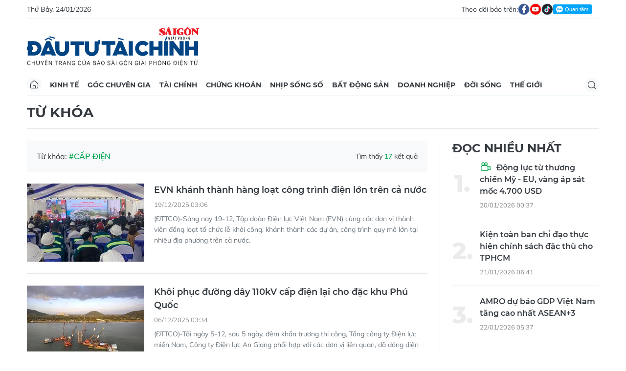

--- FILE ---
content_type: text/html;charset=utf-8
request_url: https://dttc.sggp.org.vn/cap-dien-tag8306.html
body_size: 11026
content:
<!DOCTYPE html> <html lang="vi" class="dt"> <head> <title>cấp điện - tin tức, hình ảnh, video, bình luận | Báo Sài Gòn Đầu Tư Tài Chính</title> <meta name="description" content="Tin nhanh, hình ảnh, video clip, bình luận mới về cấp điện. Cập nhật nhiều tin tức độc quyền 24h về cấp điện nhanh và nóng nhất liên tục trong ngày"/> <meta name="keywords" content="Tin nhanh, hình ảnh, video clip, bình luận mới về cấp điện. Cập nhật nhiều tin tức độc quyền 24h về cấp điện nhanh và nóng nhất liên tục trong ngày"/> <meta name="news_keywords" content="Tin nhanh, hình ảnh, video clip, bình luận mới về cấp điện. Cập nhật nhiều tin tức độc quyền 24h về cấp điện nhanh và nóng nhất liên tục trong ngày"/> <meta http-equiv="Content-Type" content="text/html; charset=utf-8"/> <meta http-equiv="X-UA-Compatible" content="IE=edge"/> <meta http-equiv="refresh" content="1200"/> <meta name="revisit-after" content="1 days"/> <meta name="viewport" content="width=device-width, initial-scale=1.0"> <meta http-equiv="content-language" content="vi"/> <link rel="shortcut icon" href="https://static-cms-sggp.epicdn.me/v4/web-dt/styles/img/favicon.ico" type="image/x-icon"/> <link rel="dns-prefetch" href="https://static-cms-sggp.epicdn.me"/> <link rel="preconnect dns-prefetch" href="https://image.sggp.org.vn"/> <link rel="preconnect dns-prefetch" href="//www.google-analytics.com"/> <link rel="preconnect dns-prefetch" href="//www.googletagmanager.com"/> <link rel="preconnect dns-prefetch" href="//stc.za.zaloapp.com"/> <link rel="preconnect dns-prefetch" href="//fonts.googleapis.com"/> <link rel="preconnect dns-prefetch" href="//pagead2.googlesyndication.com"/> <link rel="preconnect dns-prefetch" href="//tpc.googlesyndication.com"/> <link rel="preconnect dns-prefetch" href="//securepubads.g.doubleclick.net"/> <link rel="preconnect dns-prefetch" href="//accounts.google.com"/> <link rel="preconnect dns-prefetch" href="//adservice.google.com"/> <link rel="preconnect dns-prefetch" href="//adservice.google.com.vn"/> <link rel="preconnect dns-prefetch" href="//www.googletagservices.com"/> <link rel="preconnect dns-prefetch" href="//partner.googleadservices.com"/> <link rel="preconnect dns-prefetch" href="//tpc.googlesyndication.com"/> <link rel="preconnect dns-prefetch" href="//za.zdn.vn"/> <link rel="preconnect dns-prefetch" href="//sp.zalo.me"/> <link rel="preconnect dns-prefetch" href="//connect.facebook.net"/> <link rel="preconnect dns-prefetch" href="//www.facebook.com"/> <link rel="preconnect dns-prefetch" href="//graph.facebook.com"/> <link rel="preconnect dns-prefetch" href="//static.xx.fbcdn.net"/> <link rel="preconnect dns-prefetch" href="//staticxx.facebook.com"/> <link rel="preconnect dns-prefetch" href="//jsc.mgid.com"/> <link rel="preconnect dns-prefetch" href="//s-img.mgid.com"/> <link rel="preconnect dns-prefetch" href="//media1.admicro.vn"/> <link rel="preconnect dns-prefetch" href="//lg1.logging.admicro.vn"/> <meta property="fb:app_id" itemprop="name" content="1508416085866718"/> <script>var cmsConfig={domainDesktop:"https://dttc.sggp.org.vn",domainMobile:"https://dttc.sggp.org.vn",domainApi:"https://api-dttc.sggp.org.vn",domainStatic:"https://static-cms-sggp.epicdn.me/v4/web-dt",domainLog:"https://log-dttc.sggp.org.vn",googleAnalytics:"G-S54H5QBF0N,UA-96362670-1",siteId:0,adsZone:0,adsLazy:true};if(window.location.protocol!=="https:"&&window.location.hostname.indexOf("sggp.org.vn")!==-1){window.location="https://"+window.location.hostname+window.location.pathname+window.location.hash}var USER_AGENT=window.navigator&&window.navigator.userAgent||"",IS_MOBILE=/Android|webOS|iPhone|iPod|BlackBerry|Windows Phone|IEMobile|Mobile Safari|Opera Mini/i.test(USER_AGENT),IS_REDIRECT=!1;function setCookie(b,c,a){var d=new Date,a=(d.setTime(d.getTime()+24*a*60*60*1000),"expires="+d.toUTCString());document.cookie=b+"="+c+"; "+a+";path=/;"}function getCookie(b){var c=document.cookie.indexOf(b+"="),a=c+b.length+1;return !c&&b!==document.cookie.substring(0,b.length)||-1===c?null:(-1===(b=document.cookie.indexOf(";",a))&&(b=document.cookie.length),unescape(document.cookie.substring(a,b)))}IS_MOBILE&&getCookie("isDesktop")&&(setCookie("isDesktop",1,-1),window.location=window.location.pathname+window.location.search,IS_REDIRECT=!0);</script> <meta name="author" content="Báo Sài Gòn Đầu Tư Tài Chính"/> <meta name="copyright" content="Copyright © 2026 by Báo Sài Gòn Đầu Tư Tài Chính"/> <meta name="RATING" content="GENERAL"/> <meta name="GENERATOR" content="Báo Sài Gòn Đầu Tư Tài Chính"/> <meta content="Báo Sài Gòn Đầu Tư Tài Chính" itemprop="sourceOrganization" name="source"/> <meta content="news" itemprop="genre" name="medium"/> <meta content="vi-VN" itemprop="inLanguage"/> <meta name="geo.region" content="VN"/> <meta name="geo.placename" content="Hồ Chí Minh City"/> <meta name="geo.position" content="10.77639;106.701139"/> <meta name="ICBM" content="10.77639, 106.701139"/> <meta name="robots" content="noarchive, max-image-preview:large, index, follow"/> <meta name="GOOGLEBOT" content="noarchive, max-image-preview:large, index, follow"/> <link rel="canonical" href="https://dttc.sggp.org.vn/cap-dien-tag8306.html"/> <meta property="og:site_name" content="Báo Sài Gòn Đầu Tư Tài Chính"/> <meta property="og:rich_attachment" content="true"/> <meta property="og:type" content="website"/> <meta property="og:url" itemprop="url" content="https://dttc.sggp.org.vn"/> <meta property="og:image" itemprop="thumbnailUrl" content="https://static-cms-sggp.epicdn.me/v4/web-dt/styles/img/logo_share.png"/> <meta property="og:image:width" content="1200"/> <meta property="og:image:height" content="630"/> <meta property="og:title" itemprop="headline" content="cấp điện - tin tức, hình ảnh, video, bình luận"/> <meta property="og:description" itemprop="description" content="Tin nhanh, hình ảnh, video clip, bình luận mới về cấp điện. Cập nhật nhiều tin tức độc quyền 24h về cấp điện nhanh và nóng nhất liên tục trong ngày"/> <meta name="twitter:card" value="summary"/> <meta name="twitter:url" content="https://dttc.sggp.org.vn"/> <meta name="twitter:title" content="cấp điện - tin tức, hình ảnh, video, bình luận"/> <meta name="twitter:description" content="Tin nhanh, hình ảnh, video clip, bình luận mới về cấp điện. Cập nhật nhiều tin tức độc quyền 24h về cấp điện nhanh và nóng nhất liên tục trong ngày"/> <meta name="twitter:image" content="https://static-cms-sggp.epicdn.me/v4/web-dt/styles/img/logo_share.png"/> <meta name="twitter:site" content="@Báo Sài Gòn Đầu Tư Tài Chính"/> <meta name="twitter:creator" content="@Báo Sài Gòn Đầu Tư Tài Chính"/> <link rel="preload" href="https://static-cms-sggp.epicdn.me/v4/web-dt/styles/fonts/SGDT/Mulish/Mulish-Regular.woff2" as="font" type="font/woff2" crossorigin> <link rel="preload" href="https://static-cms-sggp.epicdn.me/v4/web-dt/styles/fonts/SGDT/Mulish/Mulish-Italic.woff2" as="font" type="font/woff2" crossorigin> <link rel="preload" href="https://static-cms-sggp.epicdn.me/v4/web-dt/styles/fonts/SGDT/Mulish/Mulish-SemiBold.woff2" as="font" type="font/woff2" crossorigin> <link rel="preload" href="https://static-cms-sggp.epicdn.me/v4/web-dt/styles/fonts/SGDT/Mulish/Mulish-Bold.woff2" as="font" type="font/woff2" crossorigin> <link rel="preload" href="https://static-cms-sggp.epicdn.me/v4/web-dt/styles/fonts/SGDT/Montserrat/Montserrat-Medium.woff2" as="font" type="font/woff2" crossorigin> <link rel="preload" href="https://static-cms-sggp.epicdn.me/v4/web-dt/styles/fonts/SGDT/Montserrat/Montserrat-SemiBold.woff2" as="font" type="font/woff2" crossorigin> <link rel="preload" href="https://static-cms-sggp.epicdn.me/v4/web-dt/styles/fonts/SGDT/Montserrat/Montserrat-Bold.woff2" as="font" type="font/woff2" crossorigin> <link rel="preload" href="https://static-cms-sggp.epicdn.me/v4/web-dt/styles/fonts/SGDT/Montserrat/Montserrat-ExtraBold.woff2" as="font" type="font/woff2" crossorigin> <link rel="preload" href="https://static-cms-sggp.epicdn.me/v4/web-dt/styles/css/main.min.css?v=1.1.7" as="style"> <link rel="preload" href="https://static-cms-sggp.epicdn.me/v4/web-dt/js/main.min.js?v=1.0.4" as="script"> <link rel="stylesheet" href="https://static-cms-sggp.epicdn.me/v4/web-dt/styles/css/main.min.css?v=1.1.7"> <script type="text/javascript">var _metaOgUrl="https://dttc.sggp.org.vn";var page_title=document.title;var tracked_url=window.location.pathname+window.location.search+window.location.hash;</script> <script async="" src="https://www.googletagmanager.com/gtag/js?id=G-S54H5QBF0N"></script> <script>if(!IS_REDIRECT){window.dataLayer=window.dataLayer||[];function gtag(){dataLayer.push(arguments)}gtag("js",new Date());gtag("config","G-S54H5QBF0N");gtag("config","UA-96362670-1")};</script> <script async defer src="https://static-cms-sggp.epicdn.me/v4/web-dt/js/log.min.js?v=1.0"></script> <script src="https://api-dttc.sggp.org.vn/sda?object_type=2&object_id=0&platform=1&head_append=1" data-object="0"></script> <script async src="https://sp.zalo.me/plugins/sdk.js"></script> <script type="application/ld+json">{"@context": "http://schema.org","@type": "Organization","name": "Báo Sài Gòn Đầu Tư Tài Chính","url": "https://dttc.sggp.org.vn","logo": "https://static-cms-sggp.epicdn.me/v4/web-dt/styles/img/logo.png"}</script></head> <body class=""> <div class="top-banner"> <div id="sdaWeb_SdaMasthead" class="rennab" data-platform="1" data-position="Web_SdaMasthead"> <script>window.addEventListener("load",function(){if(typeof Web_SdaMasthead!="undefined"){window.CMS_RENNAB.pushSda(Web_SdaMasthead,"sdaWeb_SdaMasthead")}else{document.getElementById("sdaWeb_SdaMasthead").style.display="none"}});</script> </div> </div> <header class="site-header"> <div class="container"> <div class="top-header"> <time class="time" id="todayTime"></time> <div class="social"> Theo dõi báo trên: <a href="https://www.facebook.com/sggpdttc" class="fb" target="_blank" title="Facebook"> <i class="ic-facebook"></i> </a> <a href="https://www.youtube.com/@SAIGONDAUTUTAICHINH/featured" class="yt" target="_blank" title="Youtube"> <i class="ic-video"></i> </a> <a href="https://www.tiktok.com/@saigondautu.com.vn" class="tiktok" target="_blank" title="Tiktok"> <i class="ic-tiktok"></i> </a> <div class="zalo-follow-only-button" data-oaid="1947282927698490478">Quan tâm Zalo OA</div> </div> </div> <div class="hdr-content"> <div class="logo"> <a class="logo-img" href="https://dttc.sggp.org.vn" title="Báo Sài Gòn Đầu Tư Tài Chính" class="logo-img">Báo Sài Gòn Đầu Tư Tài Chính</a> </div> <div id="sdaWeb_SdaHeader" class="rennab" data-platform="1" data-position="Web_SdaHeader"> <script>window.addEventListener("load",function(){if(typeof Web_SdaHeader!="undefined"){window.CMS_RENNAB.pushSda(Web_SdaHeader,"sdaWeb_SdaHeader")}else{document.getElementById("sdaWeb_SdaHeader").style.display="none"}});</script> </div> </div> <nav class="navigation sticky"> <ul> <li class="main home "> <a href="https://dttc.sggp.org.vn" title="Home"> <i class="ic-home"></i> </a> </li> <li class="main"> <a href="https://dttc.sggp.org.vn/kinh-te/" title="Kinh tế">Kinh tế</a> </li> <li class="main"> <a href="https://dttc.sggp.org.vn/goc-chuyen-gia/" title="Góc chuyên gia">Góc chuyên gia</a> </li> <li class="main"> <a href="https://dttc.sggp.org.vn/tai-chinh/" title="Tài chính">Tài chính</a> <ul class="sub"> <li> <a href="https://dttc.sggp.org.vn/ngan-hang/" title="Ngân hàng">Ngân hàng</a> </li> <li> <a href="https://dttc.sggp.org.vn/vang-ngoai-te/" title="Vàng - ngoại tệ">Vàng - ngoại tệ</a> </li> </ul> </li> <li class="main"> <a href="https://dttc.sggp.org.vn/chung-khoan/" title="Chứng khoán">Chứng khoán</a> </li> <li class="main"> <a href="https://dttc.sggp.org.vn/nhip-song-so/" title="Nhịp sống số">Nhịp sống số</a> </li> <li class="main"> <a href="https://dttc.sggp.org.vn/bat-dong-san/" title="Bất động sản">Bất động sản</a> <ul class="sub"> <li> <a href="https://dttc.sggp.org.vn/du-an-dau-tu/" title="Dự án - đầu tư">Dự án - đầu tư</a> </li> <li> <a href="https://dttc.sggp.org.vn/quy-hoach-do-thi/" title="Quy hoạch - Đô thị">Quy hoạch - Đô thị</a> </li> </ul> </li> <li class="main"> <a href="https://dttc.sggp.org.vn/doanh-nghiep/" title="Doanh nghiệp">Doanh nghiệp</a> </li> <li class="main"> <a href="https://dttc.sggp.org.vn/doi-song/" title="Đời sống">Đời sống</a> <ul class="sub"> <li> <a href="https://dttc.sggp.org.vn/suc-khoe/" title="Sức khỏe">Sức khỏe</a> </li> <li> <a href="https://dttc.sggp.org.vn/am-thuc/" title="Ẩm thực">Ẩm thực</a> </li> <li> <a href="https://dttc.sggp.org.vn/du-lich/" title="Du lịch">Du lịch</a> </li> </ul> </li> <li class="main"> <a href="https://dttc.sggp.org.vn/the-gioi/" title="Thế giới">Thế giới</a> <ul class="sub"> <li> <a href="https://dttc.sggp.org.vn/ho-so/" title="Hồ sơ">Hồ sơ</a> </li> <li> <a href="https://dttc.sggp.org.vn/nhan-vat/" title="Nhân vật">Nhân vật</a> </li> <li> <a href="https://dttc.sggp.org.vn/the-gioi-muon-mau/" title="Chuyện bốn phương ">Chuyện bốn phương </a> </li> </ul> </li> <li class="main search"> <div class="search-btn"> <i class="ic-search"></i> </div> <div class="search-dropdown"> <input type="text" class="input txtsearch" placeholder="Tìm kiếm"> <button class="btn btn_search"><i class="ic-search"></i></button> </div> </li> </ul> </nav> </div> </header> <div class="site-body"> <div class="container"> <div class="shrink"> <div id="sdaWeb_SdaTop" class="rennab" data-platform="1" data-position="Web_SdaTop"> <script>window.addEventListener("load",function(){if(typeof Web_SdaTop!="undefined"){window.CMS_RENNAB.pushSda(Web_SdaTop,"sdaWeb_SdaTop")}else{document.getElementById("sdaWeb_SdaTop").style.display="none"}});</script> </div> </div> <div class="breadcrumb"> <h1 class="main"> <a href="#" title="Từ khóa">Từ khóa</a> </h1> </div> <div class="row"> <div class="main-col content-col"> <div class="region-text"> <p class="keyword">Từ khóa: <span>#cấp điện</span></p> <p class="result">Tìm thấy <span>17</span> kết quả</p> </div> <div class="multi-pack-3"> <div class="box-content content-list"> <article class="story" data-id="129708"> <figure class="story__thumb"> <a class="cms-link" href="https://dttc.sggp.org.vn/evn-khanh-thanh-hang-loat-cong-trinh-dien-lon-tren-ca-nuoc-post129708.html" title="EVN khánh thành hàng loạt công trình điện lớn trên cả nước"> <img class="lazyload" src="[data-uri]" data-src="https://image.sggp.org.vn/240x160/Uploaded/2026/chuwobj/2025_12_19/img-5200-251-6299.jpeg.webp" alt="Quang cảnh tại lễ khánh thành dự án Nhà máy Thủy điện Hòa Bình mở rộng, sáng 19-12 tại tỉnh Phú Thọ. Ảnh: PHÚC HẬU"> </a> </figure> <h2 class="story__heading" data-tracking="129708"> <a class="cms-link" href="https://dttc.sggp.org.vn/evn-khanh-thanh-hang-loat-cong-trinh-dien-lon-tren-ca-nuoc-post129708.html" title="EVN khánh thành hàng loạt công trình điện lớn trên cả nước"> EVN khánh thành hàng loạt công trình điện lớn trên cả nước </a> </h2> <div class="story__meta"> <time class="time" datetime="2025-12-19T10:06:27+0700" data-time="1766113587"> 19/12/2025 10:06 </time></div> <div class="story__summary story__shorten"> <p>(ĐTTCO)-Sáng nay 19-12, Tập đoàn Điện lực Việt Nam (EVN) cùng các đơn vị thành viên đồng loạt tổ chức lễ khởi công, khánh thành các dự án, công trình quy mô lớn tại nhiều địa phương trên cả nước.</p> </div> </article> <article class="story" data-id="129268"> <figure class="story__thumb"> <a class="cms-link" href="https://dttc.sggp.org.vn/khoi-phuc-duong-day-110kv-cap-dien-lai-cho-dac-khu-phu-quoc-post129268.html" title="Khôi phục đường dây 110kV cấp điện lại cho đặc khu Phú Quốc"> <img class="lazyload" src="[data-uri]" data-src="https://image.sggp.org.vn/240x160/Uploaded/2026/bgtzxg/2025_12_06/1-5797-4377.jpg.webp" alt="Toàn cảnh vị trí khắc phục cáp ngầm 110kV Hà Tiên - Phú Quốc"> </a> </figure> <h2 class="story__heading" data-tracking="129268"> <a class="cms-link" href="https://dttc.sggp.org.vn/khoi-phuc-duong-day-110kv-cap-dien-lai-cho-dac-khu-phu-quoc-post129268.html" title="Khôi phục đường dây 110kV cấp điện lại cho đặc khu Phú Quốc"> Khôi phục đường dây 110kV cấp điện lại cho đặc khu Phú Quốc </a> </h2> <div class="story__meta"> <time class="time" datetime="2025-12-06T10:34:24+0700" data-time="1764992064"> 06/12/2025 10:34 </time></div> <div class="story__summary story__shorten"> <p>(ĐTTCO)-Tối ngày 5-12, sau 5 ngày, đêm khẩn trương thi công, Tổng công ty Điện lực miền Nam, Công ty Điện lực An Giang phối hợp với các đơn vị liên quan, đã đóng điện thành công đường dây 110kV trên không.</p> </div> </article> <article class="story" data-id="128903"> <figure class="story__thumb"> <a class="cms-link" href="https://dttc.sggp.org.vn/dien-luc-khac-phuc-9981-su-co-cho-khach-hang-sau-mua-lu-post128903.html" title="Điện lực khắc phục 99,81% sự cố cho khách hàng sau mưa lũ"> <img class="lazyload" src="[data-uri]" data-src="https://image.sggp.org.vn/240x160/Uploaded/2026/fwcgmzsfdazs/2025_11_26/z72630008862961b5e5a352dc4fdac9030db251a5ff5e2-1764125009323171173658-4282.jpg.webp" alt="EVNCPC cơ bản khôi phục lưới điện sau mưa lũ tại miền Trung."> </a> </figure> <h2 class="story__heading" data-tracking="128903"> <a class="cms-link" href="https://dttc.sggp.org.vn/dien-luc-khac-phuc-9981-su-co-cho-khach-hang-sau-mua-lu-post128903.html" title="Điện lực khắc phục 99,81% sự cố cho khách hàng sau mưa lũ"> Điện lực khắc phục 99,81% sự cố cho khách hàng sau mưa lũ </a> </h2> <div class="story__meta"> <time class="time" datetime="2025-11-26T15:39:00+0700" data-time="1764146340"> 26/11/2025 15:39 </time></div> <div class="story__summary story__shorten"> <p>(ĐTTCO) - Theo Tổng Công ty Điện lực miền Trung (EVNCPC), đến sáng 26-11 đã khôi phục cấp điện cho 1,18 triệu khách hàng, đạt 99,81% tổng số khách hàng bị ảnh hưởng bởi ngập lụt tại các tỉnh Nam Trung bộ.</p> </div> </article> <article class="story" data-id="127981"> <figure class="story__thumb"> <a class="cms-link" href="https://dttc.sggp.org.vn/tp-da-nang-chi-khan-cap-200-ty-dong-khac-phuc-thiet-hai-mua-lu-post127981.html" title="TP Đà Nẵng chi khẩn cấp 200 tỷ đồng khắc phục thiệt hại mưa lũ"> <img class="lazyload" src="[data-uri]" data-src="https://image.sggp.org.vn/240x160/Uploaded/2026/fwcgmzsfdazs/2025_11_01/danng-3321-4926.jpg.webp" alt="Phố cổ Hội An – biểu tượng của du lịch Việt Nam bị ngập sâu trong nước lũ. (Ảnh: Anh Dũng/TTXVN) "> </a> </figure> <h2 class="story__heading" data-tracking="127981"> <a class="cms-link" href="https://dttc.sggp.org.vn/tp-da-nang-chi-khan-cap-200-ty-dong-khac-phuc-thiet-hai-mua-lu-post127981.html" title="TP Đà Nẵng chi khẩn cấp 200 tỷ đồng khắc phục thiệt hại mưa lũ"> TP Đà Nẵng chi khẩn cấp 200 tỷ đồng khắc phục thiệt hại mưa lũ </a> </h2> <div class="story__meta"> <time class="time" datetime="2025-11-01T16:35:49+0700" data-time="1761989749"> 01/11/2025 16:35 </time></div> <div class="story__summary story__shorten"> <p>(ĐTTCO)-Ngày 1-11, lãnh đạo UBND TP Đà Nẵng đã thống nhất chi 200 tỷ đồng từ ngân sách thành phố, để hỗ trợ trực tiếp cho người dân bị thiệt hại và khắc phục các công trình hạ tầng thiết yếu sau đợt mưa lũ lịch sử vừa qua.</p> </div> </article> <div id="sdaWeb_SdaNative1" class="rennab" data-platform="1" data-position="Web_SdaNative1"> <script>window.addEventListener("load",function(){if(typeof Web_SdaNative1!="undefined"){window.CMS_RENNAB.pushSda(Web_SdaNative1,"sdaWeb_SdaNative1")}else{document.getElementById("sdaWeb_SdaNative1").style.display="none"}});</script> </div> <article class="story" data-id="127966"> <figure class="story__thumb"> <a class="cms-link" href="https://dttc.sggp.org.vn/dien-luc-mien-trung-da-khoi-phuc-nguon-dien-cho-84-khach-hang-bi-anh-huong-mua-lu-post127966.html" title="Điện lực miền Trung đã khôi phục nguồn điện cho 84% khách hàng bị ảnh hưởng mưa lũ"> <img class="lazyload" src="[data-uri]" data-src="https://image.sggp.org.vn/240x160/Uploaded/2026/wohtunh/2025_11_01/z7176938453528-5501336ece24d48dd6bc8b6cee277523-5738-5643.jpg.webp" alt="EVNCPC khôi phục cấp điện cho hơn 400.000 khách hàng bị ảnh hưởng do mưa lũ"> </a> </figure> <h2 class="story__heading" data-tracking="127966"> <a class="cms-link" href="https://dttc.sggp.org.vn/dien-luc-mien-trung-da-khoi-phuc-nguon-dien-cho-84-khach-hang-bi-anh-huong-mua-lu-post127966.html" title="Điện lực miền Trung đã khôi phục nguồn điện cho 84% khách hàng bị ảnh hưởng mưa lũ"> Điện lực miền Trung đã khôi phục nguồn điện cho 84% khách hàng bị ảnh hưởng mưa lũ </a> </h2> <div class="story__meta"> <time class="time" datetime="2025-11-01T11:19:21+0700" data-time="1761970761"> 01/11/2025 11:19 </time></div> <div class="story__summary story__shorten"> <p>(ĐTTCO) - Ngày 1-11, Tổng công ty Điện lực miền Trung (EVNCPC) cho biết, đến 7 giờ sáng nay, đã khôi phục cấp điện cho hơn 400.000 khách hàng, tương đương hơn 84% tổng số khách hàng bị ảnh hưởng trong đợt mưa lũ lịch sử vừa qua.</p> </div> </article> <article class="story" data-id="125952"> <figure class="story__thumb"> <a class="cms-link" href="https://dttc.sggp.org.vn/nhon-hoi-new-city-bi-canh-bao-vi-tien-do-du-an-qua-cham-post125952.html" title="Nhơn Hội New City bị cảnh báo vì tiến độ dự án quá chậm"> <img class="lazyload" src="[data-uri]" data-src="https://image.sggp.org.vn/240x160/Uploaded/2026/bzioqivo/2025_09_11/nhon-hoi-1-3072-3008.jpg.webp" alt="Đường vào dự án"> </a> </figure> <h2 class="story__heading" data-tracking="125952"> <a class="cms-link" href="https://dttc.sggp.org.vn/nhon-hoi-new-city-bi-canh-bao-vi-tien-do-du-an-qua-cham-post125952.html" title="Nhơn Hội New City bị cảnh báo vì tiến độ dự án quá chậm"> Nhơn Hội New City bị cảnh báo vì tiến độ dự án quá chậm </a> </h2> <div class="story__meta"> <time class="time" datetime="2025-09-11T11:00:31+0700" data-time="1757563231"> 11/09/2025 11:00 </time></div> <div class="story__summary story__shorten"> <p>(ĐTTCO) - Ban Quản lý Khu kinh tế tỉnh Gia Lai vừa có văn bản gửi CTCP Phát triển BĐS Phát Đạt và CTCP Đầu tư Danh Khôi Holdings đẩy nhanh tiến độ tại Phân khu số 2, 4, 9 thuộc Khu kinh tế Nhơn Hội (Nhơn Hội New City).</p> </div> </article> <article class="story" data-id="124485"> <figure class="story__thumb"> <a class="cms-link" href="https://dttc.sggp.org.vn/ha-noi-tam-dung-hoat-dong-tai-cac-di-tich-de-ung-pho-bao-so-3-post124485.html" title="Hà Nội tạm dừng hoạt động tại các di tích để ứng phó bão số 3"> <img class="lazyload" src="[data-uri]" data-src="https://image.sggp.org.vn/240x160/Uploaded/2026/ohpohuo/2025_07_21/20241004-180238-7110-575.jpg.webp" alt="Hà Nội tạm dừng hoạt động tại các di tích để chủ động ứng phó với bão số 3"> </a> </figure> <h2 class="story__heading" data-tracking="124485"> <a class="cms-link" href="https://dttc.sggp.org.vn/ha-noi-tam-dung-hoat-dong-tai-cac-di-tich-de-ung-pho-bao-so-3-post124485.html" title="Hà Nội tạm dừng hoạt động tại các di tích để ứng phó bão số 3"> Hà Nội tạm dừng hoạt động tại các di tích để ứng phó bão số 3 </a> </h2> <div class="story__meta"> <time class="time" datetime="2025-07-21T17:18:19+0700" data-time="1753093099"> 21/07/2025 17:18 </time></div> <div class="story__summary story__shorten"> <p>(ĐTTCO) - Trước ảnh hưởng của bão số 3, Sở VH-TT Hà Nội vừa có văn bản chỉ đạo tạm dừng các hoạt động tham quan, vui chơi, giải trí tại hệ thống di tích lịch sử - văn hóa, danh lam thắng cảnh trên địa bàn.&nbsp;</p> </div> </article> <article class="story" data-id="123198"> <figure class="story__thumb"> <a class="cms-link" href="https://dttc.sggp.org.vn/co-so-luu-tru-du-lich-duoc-mua-dien-bang-gia-co-so-san-xuat-post123198.html" title="Cơ sở lưu trú du lịch được mua điện bằng giá cơ sở sản xuất"> <img class="lazyload" src="[data-uri]" data-src="https://image.sggp.org.vn/240x160/Uploaded/2026/ageslysofyr/2025_06_02/hinh-1-5229-7449.jpg.webp" alt="Cơ sở lưu trú du lịch được mua điện bằng giá cơ sở sản xuất"> </a> </figure> <h2 class="story__heading" data-tracking="123198"> <a class="cms-link" href="https://dttc.sggp.org.vn/co-so-luu-tru-du-lich-duoc-mua-dien-bang-gia-co-so-san-xuat-post123198.html" title="Cơ sở lưu trú du lịch được mua điện bằng giá cơ sở sản xuất"> Cơ sở lưu trú du lịch được mua điện bằng giá cơ sở sản xuất </a> </h2> <div class="story__meta"> <time class="time" datetime="2025-06-02T15:16:44+0700" data-time="1748852204"> 02/06/2025 15:16 </time></div> <div class="story__summary story__shorten"> <p>(ĐTTCO) - Theo quy định mới, giá bán điện cho các cơ sở kinh doanh dịch vụ lưu trú du lịch được áp dụng tương đương với giá bán điện cho các cơ sở sản xuất.&nbsp;</p> </div> </article> <div id="sdaWeb_SdaNative1" class="rennab" data-platform="1" data-position="Web_SdaNative1"> <script>window.addEventListener("load",function(){if(typeof Web_SdaNative1!="undefined"){window.CMS_RENNAB.pushSda(Web_SdaNative1,"sdaWeb_SdaNative1")}else{document.getElementById("sdaWeb_SdaNative1").style.display="none"}});</script> </div> <article class="story" data-id="116714"> <figure class="story__thumb"> <a class="cms-link" href="https://dttc.sggp.org.vn/hoan-tat-xu-ly-su-co-chay-tram-bien-ap-220kv-cai-lay-post116714.html" title="Hoàn tất xử lý sự cố cháy trạm biến áp 220kV Cai Lậy"> <img class="lazyload" src="[data-uri]" data-src="https://image.sggp.org.vn/240x160/Uploaded/2026/mfnmt/2024_09_01/img-2832-84.jpeg.webp" alt="EVNSPC và các đơn vị khẩn trưởng xử lý sự cố cháy trạm biến áp 220kV Cai Lậy"> </a> </figure> <h2 class="story__heading" data-tracking="116714"> <a class="cms-link" href="https://dttc.sggp.org.vn/hoan-tat-xu-ly-su-co-chay-tram-bien-ap-220kv-cai-lay-post116714.html" title="Hoàn tất xử lý sự cố cháy trạm biến áp 220kV Cai Lậy"> Hoàn tất xử lý sự cố cháy trạm biến áp 220kV Cai Lậy </a> </h2> <div class="story__meta"> <time class="time" datetime="2024-09-01T19:17:36+0700" data-time="1725193056"> 01/09/2024 19:17 </time></div> <div class="story__summary story__shorten"> <p>​(ĐTTCO) - Chiều 1-9, Tổng công Điện lực miền Nam (EVNSPC), cho biết đã hoàn tất xử lý sự cố cháy tại Trạm biến áp 220kV Cai Lậy. Toàn bộ khách hàng bị ảnh hưởng bởi sự cố đã được cấp điện bình thường trở lại.<br></p> </div> </article> <article class="story" data-id="112959"> <figure class="story__thumb"> <a class="cms-link" href="https://dttc.sggp.org.vn/nguoi-dan-tphcm-bat-dau-nhan-thong-bao-tien-dien-qua-app-dien-luc-post112959.html" title="Người dân TPHCM bắt đầu nhận thông báo tiền điện qua app điện lực"> <img class="lazyload" src="[data-uri]" data-src="https://image.sggp.org.vn/240x160/Uploaded/2026/fwcgmzsfdazs/2024_04_01/photo1711884702910-17118847030831501055460-4760.jpg.webp" alt="Ảnh minh họa."> </a> </figure> <h2 class="story__heading" data-tracking="112959"> <a class="cms-link" href="https://dttc.sggp.org.vn/nguoi-dan-tphcm-bat-dau-nhan-thong-bao-tien-dien-qua-app-dien-luc-post112959.html" title="Người dân TPHCM bắt đầu nhận thông báo tiền điện qua app điện lực"> Người dân TPHCM bắt đầu nhận thông báo tiền điện qua app điện lực </a> </h2> <div class="story__meta"> <time class="time" datetime="2024-04-01T09:26:03+0700" data-time="1711938363"> 01/04/2024 09:26 </time></div> <div class="story__summary story__shorten"> <p>(ĐTTCO) - Từ hôm nay, thông báo tiền điện với các hộ dân ở TP Hồ Chí Minh sẽ chỉ được gửi qua ứng dụng EVNHCMC CSKH thay vì cách truyền thống.</p> </div> </article> <article class="story" data-id="108640"> <figure class="story__thumb"> <a class="cms-link" href="https://dttc.sggp.org.vn/thong-nhat-phuong-an-dau-tu-5000-ty-dong-keo-dien-tu-soc-trang-ra-con-dao-post108640.html" title="Thống nhất phương án đầu tư 5.000 tỷ đồng kéo điện từ Sóc Trăng ra Côn Đảo "> <img class="lazyload" src="[data-uri]" data-src="https://image.sggp.org.vn/240x160/Uploaded/2026/cdjwzdjwp/2023_10_04/z4752044591697-2a7814acd90c01ce7beb0ffb05ff3c58-1702.jpg.webp" alt="Thống nhất phương án đầu tư 5.000 tỷ đồng kéo điện từ Sóc Trăng ra Côn Đảo "> </a> </figure> <h2 class="story__heading" data-tracking="108640"> <a class="cms-link" href="https://dttc.sggp.org.vn/thong-nhat-phuong-an-dau-tu-5000-ty-dong-keo-dien-tu-soc-trang-ra-con-dao-post108640.html" title="Thống nhất phương án đầu tư 5.000 tỷ đồng kéo điện từ Sóc Trăng ra Côn Đảo "> Thống nhất phương án đầu tư 5.000 tỷ đồng kéo điện từ Sóc Trăng ra Côn Đảo </a> </h2> <div class="story__meta"> <time class="time" datetime="2023-10-04T14:19:23+0700" data-time="1696403963"> 04/10/2023 14:19 </time></div> <div class="story__summary story__shorten"> (ĐTTCO) - Ngày 4-10, tại tỉnh Sóc Trăng, Tập đoàn Điện lực Việt Nam (EVN) đã có buổi làm việc với UBND tỉnh Sóc Trăng và Bà Rịa-Vũng Tàu để thống nhất phương án tuyến dự án cấp điện từ lưới điện quốc gia 110kV cho huyện Côn Đảo. </div> </article> <article class="story" data-id="107715"> <figure class="story__thumb"> <a class="cms-link" href="https://dttc.sggp.org.vn/bao-dam-cap-dien-cho-thu-do-ha-noi-dip-nghi-le-quoc-khanh-29-post107715.html" title="Bảo đảm cấp điện cho Thủ đô Hà Nội dịp nghỉ lễ Quốc khánh 2/9"> <img class="lazyload" src="[data-uri]" data-src="https://image.sggp.org.vn/240x160/Uploaded/2026/fwcgmzsfdazs/2023_08_31/dsc-4061-7726-7157.jpg.webp" alt="EVNHANOI lập phương án cung cấp điện an toàn, liên tục, ổn định và đảm bảo chất lượng điện năng phục vụ Lễ kỷ niệm ngày Quốc khánh"> </a> </figure> <h2 class="story__heading" data-tracking="107715"> <a class="cms-link" href="https://dttc.sggp.org.vn/bao-dam-cap-dien-cho-thu-do-ha-noi-dip-nghi-le-quoc-khanh-29-post107715.html" title="Bảo đảm cấp điện cho Thủ đô Hà Nội dịp nghỉ lễ Quốc khánh 2/9"> Bảo đảm cấp điện cho Thủ đô Hà Nội dịp nghỉ lễ Quốc khánh 2/9 </a> </h2> <div class="story__meta"> <time class="time" datetime="2023-08-31T09:07:18+0700" data-time="1693447638"> 31/08/2023 09:07 </time></div> <div class="story__summary story__shorten"> (ĐTTCO) -&nbsp;&nbsp;Tổng công ty Điện lực Thành phố Hà Nội (EVNHANOI) cho biết, đơn vị đã lập các phương án đảm bảo điện với mục tiêu cấp điện an toàn, liên tục, ổn định và đảm bảo chất lượng điện năng trên toàn địa bàn thủ đô Hà Nội trong dịp kỷ niệm Quốc khánh 2/9. </div> </article> <div id="sdaWeb_SdaNative3" class="rennab" data-platform="1" data-position="Web_SdaNative3"> <script>window.addEventListener("load",function(){if(typeof Web_SdaNative3!="undefined"){window.CMS_RENNAB.pushSda(Web_SdaNative3,"sdaWeb_SdaNative3")}else{document.getElementById("sdaWeb_SdaNative3").style.display="none"}});</script> </div> <article class="story" data-id="101403"> <figure class="story__thumb"> <a class="cms-link" href="https://dttc.sggp.org.vn/evn-nhu-cau-tieu-thu-dien-dip-tet-nguyen-dan-se-thap-hon-ngay-thuong-post101403.html" title="EVN: Nhu cầu tiêu thụ điện dịp Tết Nguyên đán sẽ thấp hơn ngày thường"> <img class="lazyload" src="[data-uri]" data-src="https://image.sggp.org.vn/240x160/Uploaded/2026/fwcgmzsfdazs/2023_01_20/img-0804-2926.jpg.webp" alt="EVN: Nhu cầu tiêu thụ điện dịp Tết Nguyên đán sẽ thấp hơn ngày thường"> </a> </figure> <h2 class="story__heading" data-tracking="101403"> <a class="cms-link" href="https://dttc.sggp.org.vn/evn-nhu-cau-tieu-thu-dien-dip-tet-nguyen-dan-se-thap-hon-ngay-thuong-post101403.html" title="EVN: Nhu cầu tiêu thụ điện dịp Tết Nguyên đán sẽ thấp hơn ngày thường"> EVN: Nhu cầu tiêu thụ điện dịp Tết Nguyên đán sẽ thấp hơn ngày thường </a> </h2> <div class="story__meta"> <time class="time" datetime="2023-01-19T22:03:48+0700" data-time="1674140628"> 19/01/2023 22:03 </time></div> <div class="story__summary story__shorten"> (ĐTTCO) –&nbsp; Đến thời điểm này, các đơn vị trong EVN đã chuẩn bị phương án sẵn sàng đảm bảo cung cấp điện an toàn, ổn định phục vụ nhân dân cả nước trong dịp Tết Nguyên đán 2023. </div> </article> <article class="story" data-id="82494"> <figure class="story__thumb"> <a class="cms-link" href="https://dttc.sggp.org.vn/evn-hcmc-dam-bao-cap-dien-phuc-vu-bau-cu-post82494.html" title="EVN HCMC đảm bảo cấp điện phục vụ bầu cử"> <img class="lazyload" src="[data-uri]" data-src="https://image.sggp.org.vn/240x160/Uploaded/2026/zfdbkqskxq/2021_05_19/evnhcm_sxmo2_JJOQ.jpg.webp" alt="EVN HCMC Đảm bảo cấp điện "> </a> </figure> <h2 class="story__heading" data-tracking="82494"> <a class="cms-link" href="https://dttc.sggp.org.vn/evn-hcmc-dam-bao-cap-dien-phuc-vu-bau-cu-post82494.html" title="EVN HCMC đảm bảo cấp điện phục vụ bầu cử"> EVN HCMC đảm bảo cấp điện phục vụ bầu cử </a> </h2> <div class="story__meta"> <time class="time" datetime="2021-05-19T16:37:25+0700" data-time="1621417045"> 19/05/2021 16:37 </time></div> <div class="story__summary story__shorten"> <p>(ĐTTCO)- Tổng công ty Điện lực TPHCM (EVN HCMC) đã lập và triển khai phương án đảm bảo cung cấp điện trên toàn địa bàn trước, trong và sau bầu cử, đặc biệt là thời gian từ ngày 22/5 đến 24/5.</p> <div></div> </div> </article> <article class="story" data-id="75864"> <figure class="story__thumb"> <a class="cms-link" href="https://dttc.sggp.org.vn/tphcm-dam-bao-cap-dien-dip-le-quoc-khanh-post75864.html" title="TPHCM: Đảm bảo cấp điện dịp Lễ Quốc khánh"> <img class="lazyload" src="[data-uri]" data-src="https://image.sggp.org.vn/240x160/Uploaded/2026/fwcgmzsfdazs/2020_08_25/dien-luc-hcm_CEWC.jpg.webp" alt="TPHCM: Đảm bảo cấp điện dịp Lễ Quốc khánh"> </a> </figure> <h2 class="story__heading" data-tracking="75864"> <a class="cms-link" href="https://dttc.sggp.org.vn/tphcm-dam-bao-cap-dien-dip-le-quoc-khanh-post75864.html" title="TPHCM: Đảm bảo cấp điện dịp Lễ Quốc khánh"> TPHCM: Đảm bảo cấp điện dịp Lễ Quốc khánh </a> </h2> <div class="story__meta"> <time class="time" datetime="2020-08-25T11:24:00+0700" data-time="1598329440"> 25/08/2020 11:24 </time></div> <div class="story__summary story__shorten"> (ĐTTCO)- Nhằm đảm bảo cung ứng điện an toàn, ổn định phục vụ trong dịp Lễ Quốc khánh 2-9, Tổng công ty Điện lực TPHCM không thực hiện các công tác trên lưới có cắt điện từ 00h00 đến 24h00 trong ngày 2-9, trừ các trường hợp xảy ra sự cố hoặc có yêu cầu đặc biệt khác.&nbsp;<br> <div></div> </div> </article> <article class="story" data-id="49729"> <figure class="story__thumb"> <a class="cms-link" href="https://dttc.sggp.org.vn/evn-dap-ung-du-cong-suat-dien-trong-thang-11-post49729.html" title="EVN đáp ứng đủ công suất điện trong tháng 11"> <img class="lazyload" src="[data-uri]" data-src="https://image.sggp.org.vn/240x160/Uploaded/2026/fwcgmzsfdazs/2017_11_04/evnxxsz_HNCJ.jpg.webp" alt="EVN đáp ứng đủ công suất điện trong tháng 11"> </a> </figure> <h2 class="story__heading" data-tracking="49729"> <a class="cms-link" href="https://dttc.sggp.org.vn/evn-dap-ung-du-cong-suat-dien-trong-thang-11-post49729.html" title="EVN đáp ứng đủ công suất điện trong tháng 11"> EVN đáp ứng đủ công suất điện trong tháng 11 </a> </h2> <div class="story__meta"> <time class="time" datetime="2017-11-04T13:05:00+0700" data-time="1509775500"> 04/11/2017 13:05 </time></div> <div class="story__summary story__shorten"> (ĐTTCO)-EVN đang t&iacute;ch cực thực hiện cổ phần h&oacute;a Tổng c&ocirc;ng ty ph&aacute;t điện 3 v&agrave; thực hiện tho&aacute;i vốn của EVN. <div id="relatednews">&nbsp;</div> </div> </article> <article class="story" data-id="44500"> <figure class="story__thumb"> <a class="cms-link" href="https://dttc.sggp.org.vn/evn-hcmc-khong-ngung-nang-cao-chi-so-tiep-can-dien-nang-post44500.html" title="EVN HCMC không ngừng nâng cao chỉ số tiếp cận điện năng"> <img class="lazyload" src="[data-uri]" data-src="https://image.sggp.org.vn/240x160/Uploaded/2026/evofjasfzyr/2017_05_13/cham-soc-khach-hang-evn-1_IKEE.jpg.webp" alt="EVN HCMC không ngừng nâng cao chỉ số tiếp cận điện năng"> </a> </figure> <h2 class="story__heading" data-tracking="44500"> <a class="cms-link" href="https://dttc.sggp.org.vn/evn-hcmc-khong-ngung-nang-cao-chi-so-tiep-can-dien-nang-post44500.html" title="EVN HCMC không ngừng nâng cao chỉ số tiếp cận điện năng"> EVN HCMC không ngừng nâng cao chỉ số tiếp cận điện năng </a> </h2> <div class="story__meta"> <time class="time" datetime="2017-05-15T07:31:00+0700" data-time="1494808260"> 15/05/2017 07:31 </time></div> <div class="story__summary story__shorten"> <div>(ĐTTCO) -&nbsp;Trong những năm qua, ng&agrave;nh điện n&oacute;i chung, EVN HCMC n&oacute;i ri&ecirc;ng kh&ocirc;ng ngừng n&acirc;ng cao chất lượng cung ứng điện, cải tiến quy tr&igrave;nh dịch vụ cung cấp điện để n&acirc;ng cao chỉ số tiếp cận điện năng cho kh&aacute;ch h&agrave;ng.&nbsp;</div> </div> </article> </div> <button type="button" class="more-news control__loadmore" data-page="1" data-type="tag" data-zone="0" data-tag="8306" data-phrase="cấp điện"> Xem thêm </button> </div> </div> <div class="sub-col sidebar-right"> <div id="sidebar-top-1"> <div class="multi-pack-4"> <h3 class="box-heading"> <span class="title">ĐỌC NHIỀU NHẤT</span> </h3> <div class="box-content" data-source="mostread-news"> <article class="story"> <h2 class="story__heading" data-tracking="130740"> <a class="cms-link" href="https://dttc.sggp.org.vn/dong-luc-tu-thuong-chien-my-eu-vang-ap-sat-moc-4700-usd-post130740.html" title="Động lực từ thương chiến Mỹ - EU, vàng áp sát mốc 4.700 USD"> <i class="ic-type-video"></i> Động lực từ thương chiến Mỹ - EU, vàng áp sát mốc 4.700 USD </a> </h2> <div class="story__meta"> <time class="time" datetime="2026-01-20T07:37:08+0700" data-time="1768869428"> 20/01/2026 07:37 </time></div> </article> <article class="story"> <h2 class="story__heading" data-tracking="130791"> <a class="cms-link" href="https://dttc.sggp.org.vn/kien-toan-ban-chi-dao-thuc-hien-chinh-sach-dac-thu-cho-tphcm-post130791.html" title="Kiện toàn ban chỉ đạo thực hiện chính sách đặc thù cho TPHCM"> Kiện toàn ban chỉ đạo thực hiện chính sách đặc thù cho TPHCM </a> </h2> <div class="story__meta"> <time class="time" datetime="2026-01-21T13:41:16+0700" data-time="1768977676"> 21/01/2026 13:41 </time></div> </article> <article class="story"> <h2 class="story__heading" data-tracking="130825"> <a class="cms-link" href="https://dttc.sggp.org.vn/amro-du-bao-gdp-viet-nam-tang-cao-nhat-asean3-post130825.html" title="AMRO dự báo GDP Việt Nam tăng cao nhất ASEAN+3"> AMRO dự báo GDP Việt Nam tăng cao nhất ASEAN+3 </a> </h2> <div class="story__meta"> <time class="time" datetime="2026-01-22T12:37:59+0700" data-time="1769060279"> 22/01/2026 12:37 </time></div> </article> <article class="story"> <h2 class="story__heading" data-tracking="130826"> <a class="cms-link" href="https://dttc.sggp.org.vn/gan-250000-ve-tau-tet-da-duoc-ban-post130826.html" title="Gần 250.000 vé tàu Tết đã được bán"> Gần 250.000 vé tàu Tết đã được bán </a> </h2> <div class="story__meta"> <time class="time" datetime="2026-01-22T11:27:27+0700" data-time="1769056047"> 22/01/2026 11:27 </time></div> </article> <article class="story"> <h2 class="story__heading" data-tracking="130786"> <a class="cms-link" href="https://dttc.sggp.org.vn/12-nhiem-vu-giai-phap-phat-trien-kinh-te-xa-hoi-nam-2026-post130786.html" title="12 nhiệm vụ, giải pháp phát triển kinh tế-xã hội năm 2026"> 12 nhiệm vụ, giải pháp phát triển kinh tế-xã hội năm 2026 </a> </h2> <div class="story__meta"> <time class="time" datetime="2026-01-21T09:15:54+0700" data-time="1768961754"> 21/01/2026 09:15 </time></div> </article> </div> </div> <div id="sdaWeb_SdaRight1" class="rennab" data-platform="1" data-position="Web_SdaRight1"> <script>window.addEventListener("load",function(){if(typeof Web_SdaRight1!="undefined"){window.CMS_RENNAB.pushSda(Web_SdaRight1,"sdaWeb_SdaRight1")}else{document.getElementById("sdaWeb_SdaRight1").style.display="none"}});</script> </div> <div id="sdaWeb_SdaRight2" class="rennab" data-platform="1" data-position="Web_SdaRight2"> <script>window.addEventListener("load",function(){if(typeof Web_SdaRight2!="undefined"){window.CMS_RENNAB.pushSda(Web_SdaRight2,"sdaWeb_SdaRight2")}else{document.getElementById("sdaWeb_SdaRight2").style.display="none"}});</script> </div> <div id="sdaWeb_SdaRight3" class="rennab" data-platform="1" data-position="Web_SdaRight3"> <script>window.addEventListener("load",function(){if(typeof Web_SdaRight3!="undefined"){window.CMS_RENNAB.pushSda(Web_SdaRight3,"sdaWeb_SdaRight3")}else{document.getElementById("sdaWeb_SdaRight3").style.display="none"}});</script> </div></div><div id="sidebar-sticky-1"> <div id="sdaWeb_SdaMiddleSticky" class="rennab" data-platform="1" data-position="Web_SdaMiddleSticky"> <script>window.addEventListener("load",function(){if(typeof Web_SdaMiddleSticky!="undefined"){window.CMS_RENNAB.pushSda(Web_SdaMiddleSticky,"sdaWeb_SdaMiddleSticky")}else{document.getElementById("sdaWeb_SdaMiddleSticky").style.display="none"}});</script> </div></div> </div> </div> <div id="sdaWeb_SdaBottom" class="rennab" data-platform="1" data-position="Web_SdaBottom"> <script>window.addEventListener("load",function(){if(typeof Web_SdaBottom!="undefined"){window.CMS_RENNAB.pushSda(Web_SdaBottom,"sdaWeb_SdaBottom")}else{document.getElementById("sdaWeb_SdaBottom").style.display="none"}});</script> </div> <div id="sdaWeb_SdaBottom1" class="rennab" data-platform="1" data-position="Web_SdaBottom1"> <script>window.addEventListener("load",function(){if(typeof Web_SdaBottom1!="undefined"){window.CMS_RENNAB.pushSda(Web_SdaBottom1,"sdaWeb_SdaBottom1")}else{document.getElementById("sdaWeb_SdaBottom1").style.display="none"}});</script> </div> </div> </div> <script>if(!String.prototype.endsWith){String.prototype.endsWith=function(a){var b=this.length-a.length;return b>=0&&this.lastIndexOf(a)===b}}if(!String.prototype.startsWith){String.prototype.startsWith=function(b,a){a=a||0;return this.indexOf(b,a)===a}}function canUseWebP(){var a=document.createElement("canvas");if(!!(a.getContext&&a.getContext("2d"))){return a.toDataURL("image/webp").indexOf("data:image/webp")==0}return false}function replaceWebPToImage(){if(canUseWebP()){return}var c=document.getElementsByTagName("img");for(i=0;i<c.length;i++){var a=c[i];if(a&&a.src.length>0&&a.src.indexOf("/styles/img")==-1){var d=a.src;var b=a.dataset.src;if(b&&b.length>0&&(b.endsWith(".webp")||b.indexOf(".webp?")>-1)&&d.startsWith("data:image")){a.setAttribute("data-src",b.replace(".webp",""));a.setAttribute("src",b.replace(".webp",""))}else{if((d.endsWith(".webp")||d.indexOf(".webp?")>-1)){a.setAttribute("src",d.replace(".webp",""))}}}}}replaceWebPToImage();</script> <footer class="site-footer"> <div class="container"> <div class="wrap-logo"> <a class="logo" href="https://dttc.sggp.org.vn" title="Báo Sài Gòn Đầu Tư Tài Chính">Báo Sài Gòn Đầu Tư Tài Chính</a> <ul class="footer-ads"> <li><a href="/lien-he-quang-cao.html" target="_blank" title="Liên hệ quảng cáo"> <strong>Liên hệ quảng cáo</strong></a></li> <li><strong>Quảng cáo:</strong> Mai Trâm (0913 118 448)</li> <li> <strong>Email:</strong> <a href="mailto:tram.sgdttc@gmail.com">tram.sgdttc@gmail.com</a> </li> </ul> </div> <div class="footer-info"> <div class="col-left"> <p><strong>Quyền Tổng Biên tập</strong>: Nguyễn Khắc Văn</p> <p><strong>Phó Tổng Biên tập:</strong> Nguyễn Ngọc Anh, Phạm Văn Trường, Bùi Thị Hồng Sương, Trương Đức Nghĩa, Lê Minh Tùng</p> <p><strong>Phó Tổng Thư ký tòa soạn:</strong> Nguyễn Chiến Dũng</p> <p><strong>Nội dung:</strong> Trần Hải</p> <p>Giấy phép mở chuyên trang Sài Gòn Giải Phóng Đầu Tư Tài Chính số 29/GP-CBC do Cục Báo chí, Bộ Thông tin và Truyền thông cấp ngày 06-09-2023.</p> </div> <div class="col-right"> <p> <i class="ic-location"></i> <strong>Địa chỉ:</strong> 432-434 Nguyễn Thị Minh Khai, Phường Bàn Cờ, TP.HCM </p> <p> <i class="ic-phone"></i> <strong>Điện thoại:</strong> (028) 2241.3770 – (028) 2241.3760 <br> <strong style="margin-left: 32px;">Fax:</strong> (028) 3844.0522 </p> <p> <i class="ic-mail"></i> <strong>Email:</strong> <a href="mailto:toasoandttc@gmail.com">toasoandttc@gmail.com</a> </p> </div> </div> </div> </footer> <script defer src="https://static-cms-sggp.epicdn.me/v4/web-dt/js/main.min.js?v=1.0.4"></script> <div class="float-ads hidden" id="floating-left" style="z-index: 999; position: fixed; right: 50%; bottom: 0px; margin-right: 600px;"> <div id="sdaWeb_SdaFloatLeft" class="rennab" data-platform="1" data-position="Web_SdaFloatLeft"> <script>window.addEventListener("load",function(){if(typeof Web_SdaFloatLeft!="undefined"){window.CMS_RENNAB.pushSda(Web_SdaFloatLeft,"sdaWeb_SdaFloatLeft")}else{document.getElementById("sdaWeb_SdaFloatLeft").style.display="none"}});</script> </div> </div> <div class="float-ads hidden" id="floating-right" style="z-index:999;position:fixed; left:50%; bottom:0px; margin-left:600px"> <div id="sdaWeb_SdaFloatRight" class="rennab" data-platform="1" data-position="Web_SdaFloatRight"> <script>window.addEventListener("load",function(){if(typeof Web_SdaFloatRight!="undefined"){window.CMS_RENNAB.pushSda(Web_SdaFloatRight,"sdaWeb_SdaFloatRight")}else{document.getElementById("sdaWeb_SdaFloatRight").style.display="none"}});</script> </div> </div> <div id="sdaWeb_SdaBalloon" class="rennab" data-platform="1" data-position="Web_SdaBalloon"> <script>window.addEventListener("load",function(){if(typeof Web_SdaBalloon!="undefined"){window.CMS_RENNAB.pushSda(Web_SdaBalloon,"sdaWeb_SdaBalloon")}else{document.getElementById("sdaWeb_SdaBalloon").style.display="none"}});</script> </div> <script>if(typeof CMS_BANNER!="undefined"){CMS_BANNER.display()};</script> <div id="fb-root"></div> <script async defer crossorigin="anonymous" src="https://connect.facebook.net/vi_VN/sdk.js#xfbml=1&version=v8.0&appId=1508416085866718&autoLogAppEvents=1"></script> </body> </html>

--- FILE ---
content_type: application/javascript
request_url: https://api-dttc.sggp.org.vn/sda?object_type=2&object_id=0&platform=1&head_append=1
body_size: 5072
content:
function Storage(){var i=this,r="-expire",o=window.localStorage;this.insert=function(t,n,a){if(!i.isSupported())return!1;var e=(new Date).getTime();try{return o.setItem(t,n),a?o.setItem(t+r,e+1e3*a):o.removeItem(t+r),!0}catch(e){return i.clear(),i.insert(t,n,a)}},this.load=function(e){if(i.isSupported()){var t=o.getItem(e+r);return t&&(new Date).getTime()>parseInt(t)?(o.removeItem(e),o.removeItem(e+r),null):o.getItem(e)}return!1},this.clear=function(e){e?o.removeItem(e):o.clear()},this.isSupported=function(){try{return"localStorage"in window&&null!==window.localStorage}catch(e){return!1}}}var STORAGE=new Storage;!function(){function p(e){return null!=e&&"object"==typeof e}var s=/Android|webOS|iPhone|iPod|BlackBerry|IEMobile|Opera Mini/i.test(navigator.userAgent),d=s?2:1,h=(void 0!==window.cmsConfig.siteId&&window.cmsConfig.siteId,void 0!==window.cmsConfig.adsZone&&window.cmsConfig.adsZone,"undefined"!=typeof getPageType&&getPageType(),new Array,cmsConfig.adsLazy,window.cmsConfig.adsLazy),e=STORAGE.load("siteCookie");e&&(siteCookie=parseInt(e),isNaN(siteCookie)&&(siteCookie=Math.floor(1e3*Math.random())));var u="function"==typeof IntersectionObserver?new IntersectionObserver(function(e){e.forEach(function(e){var t;.9<e.intersectionRatio&&(m("impression",e.target.getAttribute("data-position"),e.target.getAttribute("data-id"),e.target.getAttribute("data-name"),e.target.getAttribute("data-index")),e.target.className+=" sda_viewed",t=new Event("onview"),e.target.dispatchEvent(t),u.unobserve(e.target))})},{root:null,rootMargin:"0px",threshold:[1]}):null;function m(e,t,n,a,i){var r,o="";(o="click"==e?window.cmsConfig.domainLog+"/sda?data="+base64.encode('{"platform": '+d+', "id":'+n+"}")+"&r="+Math.random():o)&&0<o.length&&((r=new XMLHttpRequest).withCredentials=!0,r.open("GET",o,!0),r.send()),void 0!==window.gtag&&window.gtag("event","sda_"+e,{event_category:t,event_label:a,rennab_id:n,rennab_index:i}),void 0!==window.ga&&window.ga("send","event","sda_"+e,t,a,n,i)}function l(){return"Microsoft Internet Explorer"===navigator.appName}function t(e){this.obj=e,this.aNodes=[],this.bNodes=[],this.currentRennab=0,this.intLoopCount=1,this.intRennabFix=-1,this.intRennabLong=0,this.stopShow=!1}function c(e,t,n,a,i,r,o,s,d,h,l,c,g){this.position=e,this.name=t,this.bannerType=n,this.bannerPath=a,this.bannerDuration=i,this.height=r,this.width=o,this.hyperlink=s,this.positiontype=d,this.target=c,this.impression=g,this.bannerId=h,this.bannerName=l}function b(e,t,n){t=void 0===t?"rennab_hidden":t;var a="";e.richbanner=0<e.width2&&0<e.height2;var i=new Array;e.aRennab=e.bannerPath.split("<|>");for(var r,o=e.width>e.height&&1<e.aRennab.length?2*e.width+5:e.width,s=0;s<e.aRennab.length;s++)0===s?e.bannerPath=e.aRennab[0]:(r=e.aRennab[s].split("::"),e.bannerType=r[0],e.bannerPath=r[1],e.height=r[2],e.width=r[3],e.hyperlink=r[4],e.target=r[5]),i[s]="","IMAGE"===e.bannerType&&(i[s]+='<a rel="noopener" href="'+(""!==e.hyperlink?e.hyperlink:"/")+'" '+(!e.target||e.target.length<4?'target="_blank"':'target="'+e.target+'"')+">"),"SCRIPT"===e.bannerType||"PR"===e.bannerType?i[s]+=(!l()&&e.height&&0<parseInt(e.height)?'<div style="height:'+e.height+'px;overflow: hidden;">':"")+e.bannerPath+(!l()&&0<e.height?"</div>":""):"IMAGE"===e.bannerType?(i[s]+=h?'<img class="lazyload" src="[data-uri]" data-src="'+e.bannerPath+'" ':'<img src="'+e.bannerPath+'" ',i[s]+='border="0" ',i[s]+='alt="'+e.bannerName+'" ',e.height&&0<parseInt(e.height)&&(i[s]+='height="'+e.height+'" '),e.width&&0<parseInt(e.width)&&(i[s]+='width="'+e.width+'" '),i[s]+=">"):"TEXT"===e.bannerType&&(i[s]+='<iframe width="'+e.width+'" height="'+e.height+'" name="'+e.bannerPath+'" src="'+e.bannerPath+'" marginwidth="0" marginheight="0" scrolling="no" frameborder="0"></iframe>'),""!==e.hyperlink&&"IMAGE"===e.bannerType&&(i[s]+="</a>");return a+='<div id="'+e.name+'" ',a+='data-id="'+e.bannerId+'" ',a+='data-name="'+e.bannerName+'" ',a+='data-position="'+e.position+'" ',a+='data-index="'+n+'" ',a+='align="center" ',a+='class="sdaitem '+t+'" ',a+='style="'+(0<parseInt(o)?"width:"+o+"px;margin-left: auto;margin-right: auto;overflow: hidden;":"")+'position: relative;"',a+=' rel="'+e.bannerId+'"',a+=' tag="'+e.bannerName+'">\n',a+=i.join(""),a+="</div>"}function a(e,t){if(!(void 0===e.aNodes||e.aNodes.length<=0||void 0===t)){var n,a,i;e.currentRennab=Math.floor(Math.random()*e.aNodes.length),n=e.obj,a="/",i="",getCookie(n)&&(document.cookie=n+"="+(a?";path="+a:"")+(i?";domain="+i:"")+";expires=Thu, 01-Jan-1970 00:00:01 GMT"),STORAGE.load(e.obj)&&(e.currentRennab=parseInt(STORAGE.load(e.obj)),e.currentRennab<e.aNodes.length-1?e.currentRennab=e.currentRennab+1:e.currentRennab=0),STORAGE.insert(e.obj,e.currentRennab,720);for(var r="",o=0,s=0;s<e.aNodes.length;s++)void 0!==e.aNodes[s].positiontype&&2===e.aNodes[s].positiontype?e.currentRennab==s?r+=b(e.aNodes[s],"rennab_show",s):r+=b(e.aNodes[s],"rennab_hidden",s):void 0!==e.aNodes[s].positiontype&&0===e.aNodes[s].positiontype?r+=b(e.aNodes[s],"rennab_show",s):STORAGE.load(e.aNodes[s].name)?e.aNodes.splice(s,1):e.currentRennab==s&&(r+=b(e.aNodes[s],"rennab_show",s));var d=document.getElementById(t);if(d){d.innerHTML+=r;try{var h=document.createElement("div");h.innerHTML=r;for(var r="",l=h.getElementsByTagName("script"),o=0;o<l.length;o++){var c=document.createElement("script");l[o].hasAttribute("src")?(c.src=l[o].src,l[o].hasAttribute("async")&&(c.async=!0),l[o].hasAttribute("defer")&&(c.defer=!0),document.head.appendChild(c),document.head.removeChild(c)):(c.type=l[o].type||"text/javascript",c.innerHTML=l[o].innerHTML,d.appendChild(c),d.removeChild(c))}}catch(e){console.log("eval:"+e)}var g=d.getElementsByClassName("rennab_show");if(g&&0<g.length)for(o=0;o<g.length;o++)!function(e,t){if(void 0!==t&&e)try{var n=t.getAttribute("data-position"),a=t.getAttribute("data-id"),i=t.getAttribute("data-name"),r=t.getAttribute("data-index"),o=t.getAttribute("class");"click"==e?t.addEventListener("click",function(e){m("click",n,a,i,r)}):"impression"==e&&p(u)&&-1==o.indexOf("sda_viewed")&&u.observe(t)}catch(e){console.log("tracking:"+e)}}("impression",g[o])}}}function n(e,t){try{var n;"show"===function(e){for(var t=window.location.search.substring(1).split("&"),n=0;n<t.length;n++){var a=t[n].split("=");if(a[0]===e)return a[1]}return!1}("ads")?function(){for(var e=document.querySelectorAll('div[data-platform="'+(s?2:1)+'"][data-position]'),t=0;t<e.length;t++){var n,a,i,r=e[t].getAttribute("data-position"),o=e[t].getAttribute("data-platform");!r||r.length<=0||(a=n=0,(i=document.createElement("p")).innerText=r,i.setAttribute("style","color:white;display: inline-block;font-size: 20px;word-break: break-all; margin: auto"),-1<r.toLowerCase().indexOf("balloon")&&(s&&1!=o?e[t].setAttribute("style","width:100%;position:fixed;bottom:0;z-index: 1000;"):(n=300,a=250,e[t].setAttribute("style","position:fixed;right:0;bottom:0;z-index: 1000;"))),-1<r.toLowerCase().indexOf("float")&&(n=160,a=600),(!s||1==o)&&-1<r.toLowerCase().indexOf("sticky")&&(a=600),e[t].style.background="grey",e[t].style.width=n<10?"100%":n+"px",e[t].style.height=a<10?"90px":a+"px",e[t].style.content=" ",e[t].style.display="flex",e[t].style.border="1px solid white",-1==r.toLowerCase().indexOf("balloon")&&(e[t].style.position="relative"),e[t].innerHTML=i.outerHTML)}}():(n=document.getElementById(t),e&&e.aNodes&&0<e.aNodes.length?(a(e,t),e.start()):n&&(n.style.display="none",n.parentNode&&n.parentNode.getAttribute("class")&&(-1<n.parentNode.getAttribute("class").indexOf("ads")||-1<n.parentNode.getAttribute("class").indexOf("banner")||-1<n.parentNode.getAttribute("class").indexOf("advertise"))&&(n.parentNode.style.display="none")))}catch(e){(n=document.getElementById(t))&&(n.style.display="none",n.parentNode&&n.parentNode.getAttribute("class")&&(-1<n.parentNode.getAttribute("class").indexOf("ads")||-1<n.parentNode.getAttribute("class").indexOf("banner")||-1<n.parentNode.getAttribute("class").indexOf("advertise"))&&(n.parentNode.style.display="none"))}}t.prototype.add=function(e,t,n,a,i,r,o,s,d,h,l){this.aNodes[this.aNodes.length]=new c(this.obj,this.obj+"_"+this.aNodes.length,e,t,n,a,i,r,o,s,d,h,l)},void 0!==t&&(t.prototype.start=function(){return 0===this.aNodes.length||(!!this.stopShow||void(void 0!==this.aNodes[this.currentRennab].positiontype&&2===this.aNodes[this.currentRennab].positiontype&&(this.changeRennab(),(!(e=this.aNodes[this.currentRennab].bannerDuration)||e<=0)&&(e=15),t=this.obj,setTimeout(t+".start()",1e3*e))));var e,t},t.prototype.changeRennab=function(){try{var e,t=-1;this.currentRennab>this.aNodes.length-1&&(this.currentRennab=0),this.currentRennab<this.aNodes.length&&(e=this.currentRennab,1<this.aNodes.length&&(t=0<e?e-1:this.aNodes.length-1),this.currentRennab<this.aNodes.length-1?this.currentRennab=this.currentRennab+1:this.currentRennab=0),0<=t&&(document.getElementById(this.aNodes[t].name).className="rennab_hidden"),document.getElementById(this.aNodes[e].name).className="rennab_show",this.intLoopCount++}catch(e){console.log(e)}}),window.CMS_RENNAB={newRennab:function(e){return new t(e)},add:function(e,t,n,a,i,r,o,s,d,h,l){return this.aNodes[this.aNodes.length]=new c(this.obj,this.obj+"_"+this.aNodes.length,e,t,n,a,i,r,o,s,d,h,l)},display:function(){},pushSda:n,appendHtml:function(e,t){var n=document.createElement("div");n.innerHTML=t,t="";for(var a=n.childNodes,i=0;i<a.length;i++)e.appendChild(a[i].cloneNode(!0));try{for(var r=n.getElementsByTagName("script"),i=0;i<r.length;i++){var o=document.createElement("script");r[i].hasAttribute("src")?(o.src=r[i].src,o.async=r[i].async):(o.type=r[i].type||"text/javascript",o.innerHTML=r[i].innerHTML),e.appendChild(o),e.removeChild(o)}}catch(e){console.log("appendHtml:"+e)}}}}();

CMS_RENNAB.appendHtml(document.head, '\u003cscript async src\u003d\"https://static.amcdn.vn/tka/cdn.js\" type\u003d\"text/javascript\"\u003e\u003c/script\u003e \u003cscript\u003evar arfAsync\u003darfAsync||[];\u003c/script\u003e \u003cscript id\u003d\"arf-core-js\" onerror\u003d\"window.arferrorload\u003dtrue;\" src\u003d\"//media1.admicro.vn/cms/Arf.min.js\" async\u003e\u003c/script\u003e');
CMS_RENNAB.appendHtml(document.head, '\u003cscript src\u003d\"https://sdk.moneyoyo.com/v1/webpush.js?pid\u003dhYmpS4EkH8qgqnq-xYTJbg\" async\u003e\u003c/script\u003e');

var Web_SdaMiddle5 = CMS_RENNAB.newRennab('Web_SdaMiddle5');
Web_SdaMiddle5.add('IMAGE', 'https://image.sggp.org.vn/Uploaded/2026/cqrnwyqdl/2025_12_18/38838288dd9e52c00b8f-7052-9885.jpg', 0, 250, 300, 'https://static-cms-sggp.epicdn.me/v4/web-dt/ads/baogia_quangcao_baodientu_dttc.pdf', 0, 399, 'Bảng giá QC', '_blank', '');
var Web_SdaPartners = CMS_RENNAB.newRennab('Web_SdaPartners');
Web_SdaPartners.add('IMAGE', 'https://image.sggp.org.vn/Uploaded/2026/ctejwvdxr/2025_06_24/tnr-6060-9190.jpg', 0, 0, 0, 'https://roxliving.vn/', 0, 384, 'TNR', '_blank', '');
Web_SdaPartners.add('IMAGE', 'https://image.sggp.org.vn/Uploaded/2026/ctejwvdxr/2025_06_24/tt-3948-3218.jpg', 0, 0, 0, 'https://www.ttgroup.com.vn/', 0, 385, 'TT', '_blank', '');
Web_SdaPartners.add('IMAGE', 'https://image.sggp.org.vn/Uploaded/2026/ctejwvdxr/2025_06_24/thaco-3492-7875.jpg', 0, 0, 0, 'https://www.thacogroup.vn/', 0, 386, 'Thaco', '_blank', '');
Web_SdaPartners.add('IMAGE', 'https://image.sggp.org.vn/Uploaded/2026/ctejwvdxr/2025_06_24/vietjest-7078-8785.jpg', 0, 0, 0, 'https://www.vietjetair.com/vi', 0, 387, 'VJ', '_blank', '');
Web_SdaPartners.add('IMAGE', 'https://image.sggp.org.vn/Uploaded/2026/ctejwvdxr/2025_06_24/ving-8821-7051.jpg', 0, 0, 0, 'https://vingroup.net/', 0, 388, 'vin', '_blank', '');
Web_SdaPartners.add('IMAGE', 'https://image.sggp.org.vn/Uploaded/2026/ctejwvdxr/2025_06_24/vpb-9810-1616.jpg', 0, 0, 0, 'https://www.vpbank.com.vn/ca-nhan', 0, 389, 'VP', '_blank', '');
Web_SdaPartners.add('IMAGE', 'https://image.sggp.org.vn/Uploaded/2026/ctejwvdxr/2025_10_29/pv-7213-8430.jpg', 0, 0, 0, 'https://www.pvcombank.com.vn/', 0, 394, 'pvcombank', '_blank', '');
Web_SdaPartners.add('IMAGE', 'https://image.sggp.org.vn/Uploaded/2026/ctejwvdxr/2025_06_24/acb-9817-4352.jpg', 0, 0, 0, 'https://acb.com.vn/', 0, 366, 'logo', '_blank', '');
Web_SdaPartners.add('IMAGE', 'https://image.sggp.org.vn/Uploaded/2026/ctejwvdxr/2025_06_24/agri-8387-5581.jpg', 0, 0, 0, 'https://www.agribank.com.vn/', 0, 367, 'AGHR', '_blank', '');
Web_SdaPartners.add('IMAGE', 'https://image.sggp.org.vn/Uploaded/2026/ctejwvdxr/2025_06_24/fe-9108-8810.jpg', 0, 0, 0, 'https://fecredit.com.vn/', 0, 368, 'FE', '_blank', '');
Web_SdaPartners.add('IMAGE', 'https://image.sggp.org.vn/Uploaded/2026/ctejwvdxr/2025_06_24/hdbank-122-7704.jpg', 0, 0, 0, 'https://fecredit.com.vn/', 0, 369, 'HDbank', '_blank', '');
Web_SdaPartners.add('IMAGE', 'https://image.sggp.org.vn/Uploaded/2026/ctejwvdxr/2025_06_24/himlam-677-9299.jpg', 0, 0, 0, 'https://www.himlam.com/', 0, 370, 'Himlam', '_blank', '');
Web_SdaPartners.add('IMAGE', 'https://image.sggp.org.vn/Uploaded/2026/ctejwvdxr/2025_06_24/hoabinh-4091-2454.jpg', 0, 0, 0, 'https://hbcg.vn/', 0, 371, 'Hoabinh', '_blank', '');
Web_SdaPartners.add('IMAGE', 'https://image.sggp.org.vn/Uploaded/2026/ctejwvdxr/2025_06_24/hungthinh-4307-9459.jpg', 0, 0, 0, 'https://www.hungthinhcorp.com.vn/trangchu.html', 0, 372, 'Hungthinh', '_blank', '');
Web_SdaPartners.add('IMAGE', 'https://image.sggp.org.vn/Uploaded/2026/ctejwvdxr/2025_06_24/intresco-358-4532.jpg', 0, 0, 0, 'https://intresco.com.vn/', 0, 373, 'intresco', '_blank', '');
Web_SdaPartners.add('IMAGE', 'https://image.sggp.org.vn/Uploaded/2026/ctejwvdxr/2025_06_24/mb-6026-8580.jpg', 0, 0, 0, 'https://www.mbbank.com.vn/', 0, 374, 'MB', '_blank', '');
Web_SdaPartners.add('IMAGE', 'https://image.sggp.org.vn/Uploaded/2026/ctejwvdxr/2025_06_24/mik-4046-6223.jpg', 0, 0, 0, 'https://mikgroup.vn/', 0, 375, 'MIK', '_blank', '');
Web_SdaPartners.add('IMAGE', 'https://image.sggp.org.vn/Uploaded/2026/ctejwvdxr/2025_06_24/namlong-3019-7681.jpg', 0, 0, 0, 'https://www.namlongvn.com/', 0, 376, 'NAMLONG', '_blank', '');
Web_SdaPartners.add('IMAGE', 'https://image.sggp.org.vn/Uploaded/2026/ctejwvdxr/2025_06_24/nova-6021-5944.jpg', 0, 0, 0, 'https://www.novaland.com.vn/', 0, 377, 'Nova', '_blank', '');
Web_SdaPartners.add('IMAGE', 'https://image.sggp.org.vn/Uploaded/2026/ctejwvdxr/2025_06_24/phuckhang-5941-9238.jpg', 0, 0, 0, 'https://phuckhang.vn/', 0, 379, 'phuckhang', '_blank', '');
Web_SdaPartners.add('IMAGE', 'https://image.sggp.org.vn/Uploaded/2026/ctejwvdxr/2025_06_24/rio-6865-5196.jpg', 0, 0, 0, 'https://rioland.co/', 0, 380, 'Rio', '_blank', '');
Web_SdaPartners.add('IMAGE', 'https://image.sggp.org.vn/Uploaded/2026/ctejwvdxr/2025_06_24/saomaiag-9034-9352.jpg', 0, 0, 0, 'https://saomaigroup.com/', 0, 381, 'Saomai', '_blank', '');
Web_SdaPartners.add('IMAGE', 'https://image.sggp.org.vn/Uploaded/2026/ctejwvdxr/2025_06_24/scic-5667-2226.jpg', 0, 0, 0, 'http://www.scic.vn/index.php/vi/gioi-thieu/ban-lanh-dao', 0, 382, 'scic', '_blank', '');
Web_SdaPartners.add('IMAGE', 'https://image.sggp.org.vn/Uploaded/2026/ctejwvdxr/2025_06_24/subnshi-6750-9366.jpg', 0, 0, 0, 'https://sunshinegroup.vn/', 0, 383, 'sunshine', '_blank', '');
